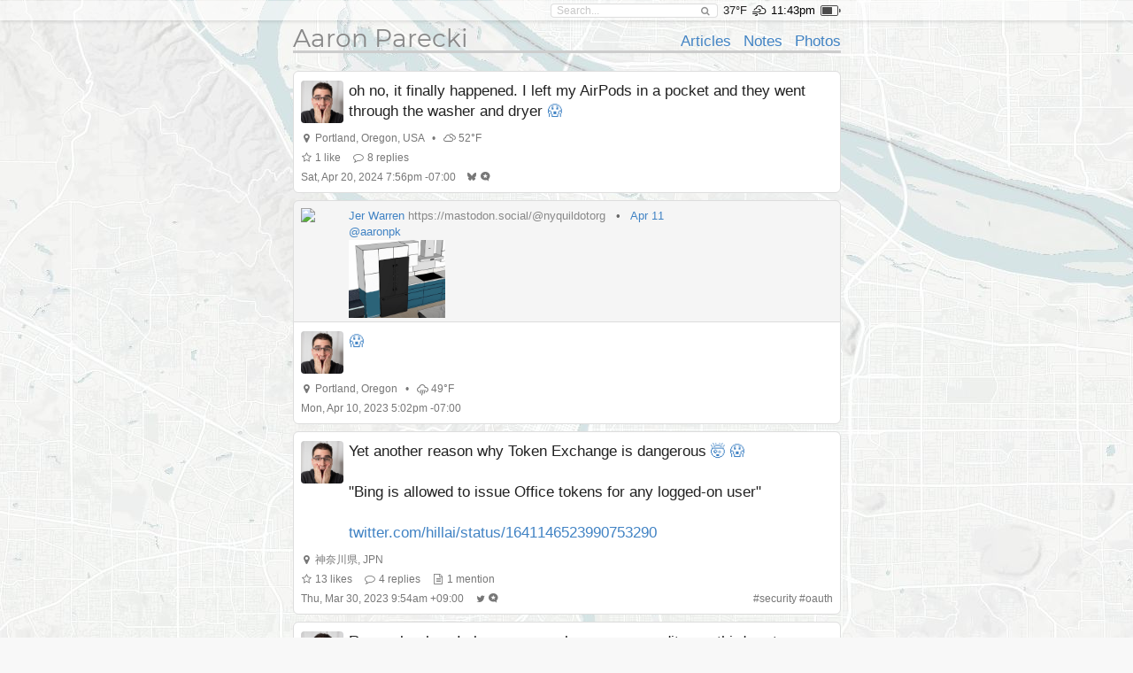

--- FILE ---
content_type: text/html; charset=UTF-8
request_url: https://aaronparecki.com/emoji/%F0%9F%98%B1
body_size: 51301
content:
<!doctype html>
<html>
  <head>
    <meta charset="utf-8">
    <meta name="viewport" content="width=device-width, initial-scale=1">
    <title>Aaron Parecki</title>
        
    <link rel="webmention" href="https://webmention.io/aaronpk/webmention">

    <script src="/assets/jquery-1.12.0.min.js"></script>
    <script src="/semantic/2.2.6/semantic.min.js"></script>
    <script src="/assets/featherlight-1.5.0/featherlight.min.js"></script>

    <link rel="stylesheet" type="text/css" href="/assets/font.css">

    <link rel="stylesheet" type="text/css" href="/semantic/2.2.6/semantic.min.css">
    <link rel="stylesheet" href="/assets/icomoon/style.css">
    <link rel="stylesheet" href="/assets/weather-icons/css/weather-icons.css">
    <link rel="stylesheet" href="/assets/featherlight-1.5.0/featherlight.min.css">


    <!--
    <script src="/assets/screensaver.js"></script>
    <link rel="stylesheet" href="/assets/screensaver.css">
    -->

    <link rel="stylesheet" href="/assets/admin.2.css">
    <link rel="stylesheet" href="/assets/pulse.css">
    <link rel="stylesheet" href="/assets/styles.8.css">
    <link rel="stylesheet" href="/site/styles.2.css">
    <link rel="stylesheet" href="/assets/carbon.css">


    <link rel="stylesheet" href="/assets/story.css">

    
    <link rel="openid.delegate" href="https://aaronparecki.com/">
    <link rel="openid.server" href="https://indieauth.com/openid">


  </head>
  <body>

  	
    <div class="sticky-footer-content">
      <div class="top-bar ">
        <div class="ui container">
          <form action="/search" method="get" class="search item">
            <div class="ui icon input">
              <input type="text" name="q" placeholder="Search..." value="">
              <i class="search icon"></i>
            </div>
          </form>
                      <span class="item">37&deg;F</span>
            <span class="weather item">
              <i class="wi wi-owm-801" title="few clouds in Portland"></i>
            </span>
                                <span class="time item"></span>
                                <span class="battery item"></span>
                    <div id="logged-in-menu">
                      </div>
        </div>
      </div>
              <div class="ui container">
        <div class="site-header">
  <div class="align-bottom">

    <div class="left">
      <h1><a href="/">Aaron Parecki</a></h1>
    </div>

    <div class="right">
      <ul>
                  <li><a href="/articles">Articles</a></li>
                  <li><a href="/notes">Notes</a></li>
                  <li><a href="/photos">Photos</a></li>
              </ul>
    </div>

  </div>
</div>
        
<div class="post-list">
                    <ul>
      <li class="h-entry post-entry post-type-note    post   " id="post-id-105206">


      <div style="" class="content-area      ">
                <div class="pad">
        <div class="show-author-photo">
                              <div class="author u-author h-card">
            <a href="/" class="u-url"><img class="u-photo p-name" src="/images/emoji/aaronpk1241.jpg" width="48" alt="Aaron Parecki"></a>
          </div>
          
          <div class="post-text e-content content-type-plain" >oh no, it finally happened. I left my AirPods in a pocket and they went through the washer and dryer <a href="/emoji/😱" class="emoji">😱</a></div>
        </div>
      </div>
                <div class="metaline pad">
  <i class="marker icon"></i>
      <span class="p-location h-adr">
            <span class="p-locality">Portland</span>,
        <span class="p-region">Oregon</span>,
        <span class="p-country">USA</span>
    </span>
  <span class="weather">
    <span>&bull;</span>
          <i class="wi wi-owm-804" title="overcast clouds"></i>
              52&deg;F
      </span>
  </div>
        
      <div class="metaline responses-summary pad">
      <span><i class="star empty icon"></i> <span class="p-pk-num-likes">1</span> like</span>
            <span><i class="comment outline icon"></i> <span class="p-pk-num-replies">8</span> replies</span>
        </div>
    <div class="metaline pad">
      <a href="https://aaronparecki.com/2024/04/20/9/" class="u-url">
      <time class="dt-published" datetime="2024-04-20T19:56:30-07:00">
        Sat, Apr 20, 2024 7:56pm -07:00
      </time>
    </a>
        <span class="syndications">
              <a href="https://bsky.app/profile/aaronpk.com/post/3kqmdvyw4ic2k" class="u-syndication syndication"><i class="icon-bluesky icon"></i></a>
              <a href="https://micro.blog/aaronpk/35934133" class="u-syndication syndication"><i class="icon-microblog"></i></a>
          </span>
    </div>
  
  <div style="clear:both;"></div>
</div>
      </li>
  
    
  <li class="h-entry post-entry post-type-reply    post   " id="post-id-98046">


      <div class="context">
      <div>
              <div class="h-cite u-in-reply-to repost-content">
                      <span class="author p-author h-card">
              <img class="u-photo" src="https://pkcdn.xyz/files.mastodon.social/64fe58bde13f6233f282bbb9052a40d6636b47be00722dbfa5dfb8ba17ce5eea.jpg" width="48">
              <a class="p-name u-url" href="https://mastodon.social/@nyquildotorg">Jer Warren</a>
              <a class="author_url" href="https://mastodon.social/@nyquildotorg">https://mastodon.social/@nyquildotorg</a>
            </span>
                                              &nbsp;&nbsp;&bull;&nbsp;&nbsp;
                        <a href="https://mastodon.social/@nyquildotorg/110177241451840444" class="u-url">Apr 11</a>
                                <div class="post-text e-content "><p><span class="h-card"><a href="https://aaronparecki.com/aaronpk" class="u-url">@<span>aaronpk</span></a></span></p></div>
            <a href="https://mastodon.social/@nyquildotorg/110177241451840444" class="u-url"></a>
                                <div class="reply-context-photos">
                              <span><img src="/2023/04/10/11/cdeb869b506fae9329690965810c341c.png" width="100"></span>
                          </div>
                    <div style="clear:both;"></div>
        </div>
          </div>
    </div>
<div style="" class="content-area  has-context    ">
                <div class="pad">
        <div class="show-author-photo">
                              <div class="author u-author h-card">
            <a href="/" class="u-url"><img class="u-photo p-name" src="/images/emoji/aaronpk1241.jpg" width="48" alt="Aaron Parecki"></a>
          </div>
          
          <div class="post-text e-content content-type-plain" ><a href="/emoji/😱" class="emoji">😱</a></div>
        </div>
      </div>
                <div class="metaline pad">
  <i class="marker icon"></i>
      <span class="p-location h-adr">
            <span class="p-locality">Portland</span>,
        <span class="p-region">Oregon</span>
      </span>
  <span class="weather">
    <span>&bull;</span>
          <i class="wi wi-owm-501" title="moderate rain"></i>
              49&deg;F
      </span>
  </div>
        
          <div class="metaline pad">
      <a href="https://aaronparecki.com/2023/04/10/11/" class="u-url">
      <time class="dt-published" datetime="2023-04-10T17:02:39-07:00">
        Mon, Apr 10, 2023 5:02pm -07:00
      </time>
    </a>
      </div>
  
  <div style="clear:both;"></div>
</div>
      </li>
  
    
  <li class="h-entry post-entry post-type-note    post   " id="post-id-97677">


      <div style="" class="content-area      ">
                <div class="pad">
        <div class="show-author-photo">
                              <div class="author u-author h-card">
            <a href="/" class="u-url"><img class="u-photo p-name" src="/images/emoji/aaronpk1241.jpg" width="48" alt="Aaron Parecki"></a>
          </div>
          
          <div class="post-text e-content content-type-plain" >Yet another reason why Token Exchange is dangerous <a href="/emoji/🤯" class="emoji">🤯</a><a href="/emoji/😱" class="emoji">😱</a>  <br> <br>&quot;Bing is allowed to issue Office tokens for any logged-on user&quot; <br> <br><a href="https://twitter.com/hillai/status/1641146523990753290"><span class="protocol">https://</span>twitter.com/hillai/status/1641146523990753290</a></div>
        </div>
      </div>
                <div class="metaline pad">
  <i class="marker icon"></i>
      <span class="p-location h-adr">
              <span class="p-region">神奈川県</span>,
        <span class="p-country">JPN</span>
    </span>
  </div>
        
      <div class="metaline responses-summary pad">
      <span><i class="star empty icon"></i> <span class="p-pk-num-likes">13</span> likes</span>
            <span><i class="comment outline icon"></i> <span class="p-pk-num-replies">4</span> replies</span>
        <span><i class="file text outline icon"></i> <span class="p-pk-num-mentions">1</span> mention</span>
      </div>
    <div class="metaline pad">
      <a href="https://aaronparecki.com/2023/03/30/13/token" class="u-url">
      <time class="dt-published" datetime="2023-03-30T09:54:15+09:00">
        Thu, Mar 30, 2023 9:54am +09:00
      </time>
    </a>
        <span class="syndications">
              <a href="https://twitter.com/aaronpk/status/1641242414731124736" class="u-syndication syndication"><i class="twitter icon"></i></a>
              <a href="https://micro.blog/aaronpk/18036185" class="u-syndication syndication"><i class="icon-microblog"></i></a>
          </span>
        <span class="right">
                        #<a href="/tag/security" class="p-category">security</a>
                  #<a href="/tag/oauth" class="p-category">oauth</a>
                      
                </span>
  </div>
  
  <div style="clear:both;"></div>
</div>
      </li>
  
    
  <li class="h-entry post-entry post-type-note    post   " id="post-id-63082">


      <div style="" class="content-area      ">
                <div class="pad">
        <div class="show-author-photo">
                              <div class="author u-author h-card">
            <a href="/" class="u-url"><img class="u-photo p-name" src="/images/emoji/aaronpk1241.jpg" width="48" alt="Aaron Parecki"></a>
          </div>
          
          <div class="post-text e-content content-type-plain" >Remember how I always say make sure you audit your third-party JavaScript you embed in your apps, especially in your login pages? Classic example right here, someone inserted malware into the <a href="https://twitter.com/Twilio">@Twilio</a> SDK because it was in a publicly writable S3 bucket. <a href="/emoji/😱" class="emoji">😱</a> <a href="https://www.twilio.com/blog/incident-report-taskrouter-js-sdk-july-2020"><span class="protocol">https://</span>www.twilio.com/blog/incident-report-taskrouter-js-sdk-july-2020</a></div>
        </div>
      </div>
                <div class="metaline pad">
  <i class="marker icon"></i>
      <span class="p-location h-adr">
            <span class="p-locality">Portland</span>,
        <span class="p-region">Oregon</span>
      </span>
  <span class="weather">
    <span>&bull;</span>
          <i class="wi wi-day-sunny" title="Clear"></i>
              64&deg;F
      </span>
  </div>
        
      <div class="metaline responses-summary pad">
      <span><i class="star empty icon"></i> <span class="p-pk-num-likes">4</span> likes</span>
        <span><i class="retweet icon"></i> <span class="p-pk-num-reposts">6</span> reposts</span>
            </div>
    <div class="metaline pad">
      <a href="https://aaronparecki.com/2020/07/28/4/twilio" class="u-url">
      <time class="dt-published" datetime="2020-07-28T07:33:04-07:00">
        Tue, Jul 28, 2020 7:33am -07:00
      </time>
    </a>
        <span class="syndications">
              <a href="https://twitter.com/aaronpk/status/1288120300295446528" class="u-syndication syndication"><i class="twitter icon"></i></a>
              <a href="https://micro.blog/aaronpk/10010693" class="u-syndication syndication"><i class="icon-microblog"></i></a>
          </span>
        <span class="right">
                        #<a href="/tag/security" class="p-category">security</a>
                      
                </span>
  </div>
  
  <div style="clear:both;"></div>
</div>
      </li>
  
    
  <li class="h-entry post-entry post-type-reply    post   " id="post-id-57936">


      <div class="context">
      <div>
              <div class="h-cite u-in-reply-to repost-content">
                      <span class="author p-author h-card">
              <img class="u-photo" src="https://pkcdn.xyz/pbs.twimg.com/85f8fc5cd5572f7e9b2a897223b33f1c31b439a1dec8a9759bd2e58c85297b5b.png" width="48">
              <a class="p-name u-url" href="https://twitter.com/photojoseph">📷 PhotoJoseph 🎥</a>
              <a class="author_url" href="https://twitter.com/photojoseph">https://twitter.com/photojoseph</a>
            </span>
                                              &nbsp;&nbsp;&bull;&nbsp;&nbsp;
                        <a href="https://twitter.com/photojoseph/status/1220467784955547648?s=12" class="u-url">Jan 23</a>
                                <div class="post-text e-content ">Well spotted, and yes. This changes a lot of things for me, actually. I may very well rip out the entire live broadcast studio.</div>
            <a href="https://twitter.com/photojoseph/status/1220467784955547648?s=12" class="u-url"></a>
                              <div style="clear:both;"></div>
        </div>
          </div>
    </div>
<div style="" class="content-area  has-context    ">
                <div class="pad">
        <div class="show-author-photo">
                              <div class="author u-author h-card">
            <a href="/" class="u-url"><img class="u-photo p-name" src="/images/emoji/aaronpk1241.jpg" width="48" alt="Aaron Parecki"></a>
          </div>
          
          <div class="post-text e-content content-type-plain" ><a href="/emoji/😱" class="emoji">😱</a> wow that's a change! Definitely looking forward to a behind the scenes of the new workflow if so!</div>
        </div>
      </div>
                <div class="metaline pad">
  <i class="marker icon"></i>
      <span class="p-location h-adr">
            <span class="p-locality">Portland</span>,
        <span class="p-region">Oregon</span>
      </span>
  <span class="weather">
    <span>&bull;</span>
          <i class="wi wi-rain" title="Light Rain"></i>
              54&deg;F
      </span>
  </div>
        
      <div class="metaline responses-summary pad">
      <span><i class="star empty icon"></i> <span class="p-pk-num-likes">1</span> like</span>
            <span><i class="comment outline icon"></i> <span class="p-pk-num-replies">10</span> replies</span>
        </div>
    <div class="metaline pad">
      <a href="https://aaronparecki.com/2020/01/23/21/" class="u-url">
      <time class="dt-published" datetime="2020-01-23T14:09:46-08:00">
        Thu, Jan 23, 2020 2:09pm -08:00
      </time>
    </a>
        <span class="syndications">
              <a href="https://twitter.com/aaronpk/status/1220468706880512007" class="u-syndication syndication"><i class="twitter icon"></i></a>
          </span>
    </div>
  
  <div style="clear:both;"></div>
</div>
      </li>
  
    
  <li class="h-entry post-entry post-type-note    post   " id="post-id-54640">


      <div style="" class="content-area      ">
                <div class="pad">
        <div class="show-author-photo">
                              <div class="author u-author h-card">
            <a href="/" class="u-url"><img class="u-photo p-name" src="/images/emoji/aaronpk1241.jpg" width="48" alt="Aaron Parecki"></a>
          </div>
          
          <div class="post-text e-content content-type-plain" ><a href="/emoji/😱" class="emoji">😱</a> Came home from a trip to a failed hard drive on one of my home servers. Time to put my backup system to the test! <br> <br><a href="/emoji/💾" class="emoji">💾</a> New drive is on its way, warranty return for the old drive is started. <br> <br><a href="/emoji/☁️" class="emoji">☁️</a> Once the new drive arrives, I'll attempt to restore it from my local backup. With any luck, that'll work. Otherwise I'll have to get a drive mailed to me from Backblaze. <br> <br><a href="/emoji/🚀" class="emoji">🚀</a> Here we go!</div>
        </div>
      </div>
                <div class="metaline pad">
  <i class="marker icon"></i>
      <span class="p-location h-adr">
            <span class="p-locality">Portland</span>,
        <span class="p-region">Oregon</span>
      </span>
  <span class="weather">
    <span>&bull;</span>
          <i class="wi wi-cloudy" title="Overcast"></i>
              49&deg;F
      </span>
  </div>
        
      <div class="metaline responses-summary pad">
            <span><i class="comment outline icon"></i> <span class="p-pk-num-replies">5</span> replies</span>
        </div>
    <div class="metaline pad">
      <a href="https://aaronparecki.com/2019/10/04/5/backup" class="u-url">
      <time class="dt-published" datetime="2019-10-04T07:22:31-07:00">
        Fri, Oct 4, 2019 7:22am -07:00
      </time>
    </a>
          <span class="right">
                        #<a href="/tag/harddrive" class="p-category">harddrive</a>
                  #<a href="/tag/backup" class="p-category">backup</a>
                      
                </span>
  </div>
  
  <div style="clear:both;"></div>
</div>
      </li>
  
    
  <li class="h-entry post-entry post-type-note    post   " id="post-id-48884">


      <div style="" class="content-area      ">
                <div class="pad">
        <div class="show-author-photo">
                              <div class="author u-author h-card">
            <a href="/" class="u-url"><img class="u-photo p-name" src="/images/emoji/aaronpk1241.jpg" width="48" alt="Aaron Parecki"></a>
          </div>
          
          <div class="post-text e-content content-type-plain" >oh no I typed an extra zero getting Czech koruna out at the ATM and now I have to spend $400 USD in three days because this currency is useless anywhere else <a href="/emoji/😱" class="emoji">😱</a></div>
        </div>
      </div>
                <div class="metaline pad">
  <i class="marker icon"></i>
      <span class="p-location h-adr">
            <span class="p-locality">Praha</span>,
        <span class="p-region">Hlavn&iacute; město Praha</span>,
        <span class="p-country">CZE</span>
    </span>
  <span class="weather">
    <span>&bull;</span>
          <i class="wi wi-cloudy" title="Overcast"></i>
              49&deg;F
      </span>
  </div>
        
      <div class="metaline responses-summary pad">
      <span><i class="star empty icon"></i> <span class="p-pk-num-likes">22</span> likes</span>
            <span><i class="comment outline icon"></i> <span class="p-pk-num-replies">13</span> replies</span>
        <span><i class="file text outline icon"></i> <span class="p-pk-num-mentions">2</span> mentions</span>
      </div>
    <div class="metaline pad">
      <a href="https://aaronparecki.com/2019/03/27/17/atm" class="u-url">
      <time class="dt-published" datetime="2019-03-27T18:26:26+01:00">
        Wed, Mar 27, 2019 6:26pm +01:00
      </time>
    </a>
        <span class="syndications">
              <a href="https://twitter.com/aaronpk/status/1110956268498239488" class="u-syndication syndication"><i class="twitter icon"></i></a>
          </span>
        <span class="right">
                        #<a href="/tag/travel" class="p-category">travel</a>
                      
                </span>
  </div>
  
  <div style="clear:both;"></div>
</div>
      </li>
  
    
  <li class="h-entry post-entry post-type-note    post   " id="post-id-48336">


      <div style="" class="content-area      ">
                <div class="pad">
        <div class="show-author-photo">
                              <div class="author u-author h-card">
            <a href="/" class="u-url"><img class="u-photo p-name" src="/images/emoji/aaronpk1241.jpg" width="48" alt="Aaron Parecki"></a>
          </div>
          
          <div class="post-text e-content content-type-plain" >Windows 95 implemented in JavaScript: <a href="https://github.com/felixrieseberg/windows95"><span class="protocol">https://</span>github.com/felixrieseberg/windows95</a> <a href="/emoji/😱" class="emoji">😱</a><a href="/emoji/🤯" class="emoji">🤯</a> <br> <br>I think the scariest thing about this project is how not old Windows 95 feels.  <br> <br>Like I can still smell the shrink wrap on my Windows 95 floppies.</div>
        </div>
      </div>
                <div class="metaline pad">
  <i class="marker icon"></i>
      <span class="p-location h-adr">
            <span class="p-locality">Portland</span>,
        <span class="p-region">Oregon</span>,
        <span class="p-country">USA</span>
    </span>
  <span class="weather">
    <span>&bull;</span>
          <i class="wi wi-night-alt-partly-cloudy" title="Partly Cloudy"></i>
              37&deg;F
      </span>
  </div>
        
      <div class="metaline responses-summary pad">
      <span><i class="star empty icon"></i> <span class="p-pk-num-likes">20</span> likes</span>
        <span><i class="retweet icon"></i> <span class="p-pk-num-reposts">7</span> reposts</span>
          <span><i class="comment outline icon"></i> <span class="p-pk-num-replies">1</span> reply</span>
        </div>
    <div class="metaline pad">
      <a href="https://aaronparecki.com/2019/03/10/18/" class="u-url">
      <time class="dt-published" datetime="2019-03-10T23:58:56-07:00">
        Sun, Mar 10, 2019 11:58pm -07:00
      </time>
    </a>
        <span class="syndications">
              <a href="https://twitter.com/aaronpk/status/1105000148038373376" class="u-syndication syndication"><i class="twitter icon"></i></a>
          </span>
    </div>
  
  <div style="clear:both;"></div>
</div>
      </li>
  
    
  <li class="h-entry post-entry post-type-note    post   " id="post-id-44643">


      <div style="" class="content-area      ">
                <div class="pad">
        <div class="show-author-photo">
                              <div class="author u-author h-card">
            <a href="/" class="u-url"><img class="u-photo p-name" src="/images/emoji/aaronpk1241.jpg" width="48" alt="Aaron Parecki"></a>
          </div>
          
          <div class="post-text e-content content-type-plain" >Somehow we didn't manage to encounter Käsespätzle at any of the places we ate at this trip! Doubt we'll find any in Berlin either! <a href="/emoji/😱" class="emoji">😱</a></div>
        </div>
      </div>
                <div class="metaline pad">
  <i class="marker icon"></i>
      <span class="p-location h-adr">
            <span class="p-locality">N&uuml;rnberg</span>,
        <span class="p-region">Bayern</span>,
        <span class="p-country">DEU</span>
    </span>
  <span class="weather">
    <span>&bull;</span>
          <i class="wi wi-night-clear" title="Clear"></i>
              71&deg;F
      </span>
  </div>
        
      <div class="metaline responses-summary pad">
      <span><i class="star empty icon"></i> <span class="p-pk-num-likes">1</span> like</span>
            <span><i class="comment outline icon"></i> <span class="p-pk-num-replies">1</span> reply</span>
        </div>
    <div class="metaline pad">
      <a href="https://aaronparecki.com/2018/10/22/6/" class="u-url">
      <time class="dt-published" datetime="2018-10-22T01:17:34+02:00">
        Mon, Oct 22, 2018 1:17am +02:00
      </time>
    </a>
      </div>
  
  <div style="clear:both;"></div>
</div>
      </li>
  
    
  <li class="h-entry post-entry post-type-checkin    post   " id="post-id-41031">


      <div style="" class="content-area      ">
  <div class="">
  
  <div class="checkin-venue" style="margin-top: -8px;">
    <div class="left">
                          <div class="image u-author h-card">
        <a href="/" class="u-url"><img src="/images/emoji/aaronpk1241.jpg" width="48" style="border-radius: 4px;" class="u-photo p-name" alt="Aaron Parecki"></a>
      </div>
    </div>
    <div class="right u-checkin h-card">
      <div class="venue-name">
        at <a href="https://foursquare.com/v/59fb2cd4112c6c318a3b9809" class="u-url p-name">Coava Coffee Roasters</a>
              </div>
      <div>
        <span class="p-location">Portland, Oregon</span>
        &bull;
        <span>Thu, June 28, 2018 9:17am</span>
      </div>

      <div style="display:none;">
        <span class="p-latitude">45.516537</span>
        <span class="p-longitude">-122.685949</span>
      </div>

    </div>
  </div>

</div>
              <div class="pad">
        <div class="">
          
          <div class="post-text e-content content-type-plain" >Time to catch up on three days of emails <a href="/emoji/😱" class="emoji">😱</a></div>
        </div>
      </div>
                <div class="metaline pad">
  <i class="marker icon"></i>
      <span class="p-location h-adr">
            <span class="p-locality">Portland</span>,
        <span class="p-region">OR</span>,
        <span class="p-country">United States</span>
    </span>
  <span class="weather">
    <span>&bull;</span>
          <i class="wi wi-cloudy" title="Overcast"></i>
              61&deg;F
      </span>
  </div>
        
      <div class="metaline responses-summary pad">
                  <span><i class="swarm-coin-icon"></i> <span class="p-pk-num-coins">15</span> Coins</span>
  </div>
    <div class="metaline pad">
      <a href="https://aaronparecki.com/2018/06/28/6/" class="u-url">
      <time class="dt-published" datetime="2018-06-28T09:17:59-07:00">
        Thu, Jun 28, 2018 9:17am -07:00
      </time>
    </a>
        <span class="syndications">
              <a href="https://www.swarmapp.com/user/59164/checkin/5b350a378b98fd002ca527bd" class="u-syndication syndication"><i class="icon-swarm"></i></a>
          </span>
    </div>
  
  <div style="clear:both;"></div>
</div>
      </li>
  
    
  <li class="h-entry post-entry post-type-photo    post   " id="post-id-39302">


      <div style="" class="content-area      ">
                <div class="pad">
        <div class="show-author-photo">
                              <div class="author u-author h-card">
            <a href="/" class="u-url"><img class="u-photo p-name" src="/images/emoji/aaronpk1241.jpg" width="48" alt="Aaron Parecki"></a>
          </div>
          
          <div class="post-text e-content content-type-plain" ><a href="https://aaronparecki.com/tag/tbt">#tbt</a> to when Facebook used to ask for your email password so that it could download your contact list lol omg <a href="/emoji/😱" class="emoji">😱</a><a href="/emoji/😂" class="emoji">😂</a></div>
        </div>
      </div>
        <a href="https://aaronparecki.com/2018/04/19/11/facebook"><img src="/img/620x0,q30/2018/04/19/11/photo.jpg" class="u-photo post-img photo"></a>
  
        <div class="metaline pad">
  <i class="marker icon"></i>
      <span class="p-location h-adr">
            <span class="p-locality">Portland</span>,
        <span class="p-region">Oregon</span>
      </span>
  <span class="weather">
    <span>&bull;</span>
          <i class="wi wi-day-sunny" title="Clear"></i>
              65&deg;F
      </span>
  </div>
        
      <div class="metaline responses-summary pad">
      <span><i class="star empty icon"></i> <span class="p-pk-num-likes">5</span> likes</span>
        <span><i class="retweet icon"></i> <span class="p-pk-num-reposts">3</span> reposts</span>
          <span><i class="comment outline icon"></i> <span class="p-pk-num-replies">1</span> reply</span>
        <span><i class="file text outline icon"></i> <span class="p-pk-num-mentions">2</span> mentions</span>
      </div>
    <div class="metaline pad">
      <a href="https://aaronparecki.com/2018/04/19/11/facebook" class="u-url">
      <time class="dt-published" datetime="2018-04-19T14:40:14-07:00">
        Thu, Apr 19, 2018 2:40pm -07:00
      </time>
    </a>
        <span class="syndications">
              <a href="https://twitter.com/aaronpk/status/987083489337008128" class="u-syndication syndication"><i class="twitter icon"></i></a>
          </span>
        <span class="right">
                        #<a href="/tag/oauth" class="p-category">oauth</a>
                  #<a href="/tag/security" class="p-category">security</a>
                  #<a href="/tag/facebook" class="p-category">facebook</a>
                  #<a href="/tag/tbt" class="p-category">tbt</a>
                      
                </span>
  </div>
  
  <div style="clear:both;"></div>
</div>
      </li>
  
    
  <li class="h-entry post-entry post-type-reply    post   " id="post-id-38265">


      <div class="context">
      <div>
              <div class="h-cite u-in-reply-to repost-content">
                      <span class="author p-author h-card">
              <img class="u-photo" src="https://pkcdn.xyz/avatars1.githubusercontent.com/b8ce6bb74dd35aac3f72896cde6e18aef7e0aa8decab835560fc1afc571e2669.jpg" width="48">
              <a class="p-name u-url" href="https://github.com/martymcguire">martymcguire</a>
              <a class="author_url" href="https://github.com/martymcguire">https://github.com/martymcguire</a>
            </span>
                                              &nbsp;&nbsp;&bull;&nbsp;&nbsp;
                        <a href="https://github.com/aaronpk/webmention.io/issues/103" class="u-url">Mar 13</a>
                                <div class="post-text">
              <h3><a href="https://github.com/aaronpk/webmention.io/issues/103" class="u-url p-name">#103 Handle bridgy responses with u-photo</a></h3>
            </div>
                              <div style="clear:both;"></div>
        </div>
          </div>
    </div>
<div style="" class="content-area  has-context    ">
                <div class="pad">
        <div class="show-author-photo">
                              <div class="author u-author h-card">
            <a href="/" class="u-url"><img class="u-photo p-name" src="/images/emoji/aaronpk1241.jpg" width="48" alt="Aaron Parecki"></a>
          </div>
          
          <div class="post-text e-content content-type-plain" ><a href="/emoji/😱" class="emoji">😱</a>I forgot that webmention.io doesn't store the raw XRay result and apparently it has never stored the photo property for webmentions??</div>
        </div>
      </div>
                <div class="metaline pad">
  <i class="marker icon"></i>
      <span class="p-location h-adr">
            <span class="p-locality">Portland</span>,
        <span class="p-region">Oregon</span>
      </span>
  <span class="weather">
    <span>&bull;</span>
          <i class="wi wi-rain" title="Rain"></i>
              49&deg;F
      </span>
  </div>
        
          <div class="metaline pad">
      <a href="https://aaronparecki.com/2018/03/13/12/" class="u-url">
      <time class="dt-published" datetime="2018-03-13T13:10:04-07:00">
        Tue, Mar 13, 2018 1:10pm -07:00
      </time>
    </a>
        <span class="syndications">
              <a href="https://github.com/aaronpk/webmention.io/issues/103#issuecomment-372801717" class="u-syndication syndication"><i class="github icon"></i></a>
          </span>
    </div>
  
  <div style="clear:both;"></div>
</div>
      </li>
  
    
  <li class="h-entry post-entry post-type-note    post   " id="post-id-36897">


      <div style="" class="content-area      ">
                <div class="pad">
        <div class="show-author-photo">
                              <div class="author u-author h-card">
            <a href="/" class="u-url"><img class="u-photo p-name" src="/images/emoji/aaronpk1241.jpg" width="48" alt="Aaron Parecki"></a>
          </div>
          
          <div class="post-text e-content content-type-plain" >omg. I remember when these were going around physical mail, like &quot;mail $5 in an envelope,&quot; I can't believe it's &quot;send $150 on Venmo&quot; now <a href="/emoji/😱" class="emoji">😱</a><a href="/emoji/💸" class="emoji">💸</a>◬ <a href="https://medium.com/@juliaonken/the-gen-z-pyramid-scheme-sweeping-instagram-e6d53e0e2b46"><span class="protocol">https://</span>medium.com/@juliaonken/the-gen-z-pyramid-scheme-sweeping-instagram-e6d53e0e2b46</a></div>
        </div>
      </div>
                <div class="metaline pad">
  <i class="marker icon"></i>
      <span class="p-location h-adr">
            <span class="p-locality">Baltimore</span>,
        <span class="p-region">Maryland</span>,
        <span class="p-country">USA</span>
    </span>
  <span class="weather">
    <span>&bull;</span>
          <i class="wi wi-day-cloudy" title="Partly Cloudy"></i>
              49&deg;F
      </span>
  </div>
        
      <div class="metaline responses-summary pad">
      <span><i class="star empty icon"></i> <span class="p-pk-num-likes">3</span> likes</span>
            <span><i class="comment outline icon"></i> <span class="p-pk-num-replies">1</span> reply</span>
        </div>
    <div class="metaline pad">
      <a href="https://aaronparecki.com/2018/01/19/13/venmo-pyramid-scheme" class="u-url">
      <time class="dt-published" datetime="2018-01-19T11:40:11-05:00">
        Fri, Jan 19, 2018 11:40am -05:00
      </time>
    </a>
        <span class="syndications">
              <a href="https://twitter.com/aaronpk/status/954393069385740288" class="u-syndication syndication"><i class="twitter icon"></i></a>
          </span>
        <span class="right">
                        #<a href="/tag/pyramid" class="p-category">pyramid</a>
                  #<a href="/tag/money" class="p-category">money</a>
                  #<a href="/tag/venmo" class="p-category">venmo</a>
                      
                </span>
  </div>
  
  <div style="clear:both;"></div>
</div>
      </li>
  
    
  <li class="h-entry post-entry post-type-reply    post   " id="post-id-31052">


      <div class="context">
      <div>
              <div class="h-cite u-in-reply-to repost-content">
                      <span class="author p-author h-card">
              <img class="u-photo" src="https://s3-us-west-2.amazonaws.com/aaronparecki.com/pbs.twimg.com/24b519bef58536a7d93f412c3e677345b46a9c8727e59355e74d29383f50d322.jpg" width="48">
              <a class="p-name u-url" href="http://browniefed.com">Jason Brown</a>
              <a class="author_url" href="http://browniefed.com">http://browniefed.com</a>
            </span>
                                              &nbsp;&nbsp;&bull;&nbsp;&nbsp;
                        <a href="https://twitter.com/browniefed/status/857053524017815552" class="u-url">Apr 25</a>
                                <div class="post-text e-content ">Go to history and just restore the last session</div>
            <a href="https://twitter.com/browniefed/status/857053524017815552" class="u-url"></a>
                              <div style="clear:both;"></div>
        </div>
          </div>
    </div>
<div style="" class="content-area  has-context    ">
                <div class="pad">
        <div class="show-author-photo">
                              <div class="author u-author h-card">
            <a href="/" class="u-url"><img class="u-photo p-name" src="/images/emoji/aaronpk1241.jpg" width="48" alt="Aaron Parecki"></a>
          </div>
          
          <div class="post-text e-content content-type-plain" ><a href="https://twitter.com/browniefed">@browniefed</a> its gone <a href="/emoji/😱" class="emoji">😱</a></div>
        </div>
      </div>
        <a href="https://aaronparecki.com/2017/04/25/24/"><img src="/img/620x0,q30/2017/04/25/24/photo.png" class="u-photo post-img photo"></a>
  
        <div class="metaline pad">
  <i class="marker icon"></i>
      <span class="p-location h-adr">
            <span class="p-locality">Portland</span>,
        <span class="p-region">Oregon</span>,
        <span class="p-country">USA</span>
    </span>
  </div>
        
      <div class="metaline responses-summary pad">
            <span><i class="comment outline icon"></i> <span class="p-pk-num-replies">1</span> reply</span>
        </div>
    <div class="metaline pad">
      <a href="https://aaronparecki.com/2017/04/25/24/" class="u-url">
      <time class="dt-published" datetime="2017-04-25T19:08:58-07:00">
        Tue, Apr 25, 2017 7:08pm -07:00
      </time>
    </a>
        <span class="syndications">
              <a href="https://twitter.com/aaronpk/status/857053882110795778" class="u-syndication syndication"><i class="twitter icon"></i></a>
          </span>
    </div>
  
  <div style="clear:both;"></div>
</div>
      </li>
  
    
  <li class="h-entry post-entry post-type-note    post   " id="post-id-31051">


      <div style="" class="content-area      ">
                <div class="pad">
        <div class="show-author-photo">
                              <div class="author u-author h-card">
            <a href="/" class="u-url"><img class="u-photo p-name" src="/images/emoji/aaronpk1241.jpg" width="48" alt="Aaron Parecki"></a>
          </div>
          
          <div class="post-text e-content content-type-plain" ><a href="/emoji/😱" class="emoji">😱</a><a href="/emoji/😱" class="emoji">😱</a> my computer crashed and Chrome didn't restore all my tabs and now I'm having a minor panic attack how will I remember what i was doing</div>
        </div>
      </div>
                <div class="metaline pad">
  <i class="marker icon"></i>
      <span class="p-location h-adr">
            <span class="p-locality">Portland</span>,
        <span class="p-region">Oregon</span>,
        <span class="p-country">USA</span>
    </span>
  </div>
        
      <div class="metaline responses-summary pad">
      <span><i class="star empty icon"></i> <span class="p-pk-num-likes">6</span> likes</span>
            <span><i class="comment outline icon"></i> <span class="p-pk-num-replies">3</span> replies</span>
        </div>
    <div class="metaline pad">
      <a href="https://aaronparecki.com/2017/04/25/23/" class="u-url">
      <time class="dt-published" datetime="2017-04-25T19:06:03-07:00">
        Tue, Apr 25, 2017 7:06pm -07:00
      </time>
    </a>
        <span class="syndications">
              <a href="https://twitter.com/aaronpk/status/857053135860187136" class="u-syndication syndication"><i class="twitter icon"></i></a>
          </span>
    </div>
  
  <div style="clear:both;"></div>
</div>
      </li>
  
    
  <li class="h-entry post-entry post-type-checkin    post   " id="post-id-77156">


      <div style="" class="content-area      ">
  <div class="">
  
  <div class="checkin-venue" style="margin-top: -8px;">
    <div class="left">
            <div class="image u-author h-card">
        <a href="/" class="u-url"><img src="/images/emoji/aaronpk1241.jpg" width="48" style="border-radius: 4px;" class="u-photo p-name" alt="Aaron Parecki"></a>
      </div>
    </div>
    <div class="right u-checkin h-card">
      <div class="venue-name">
        at <a href="https://foursquare.com/v/418ac280f964a520f31d1fe3" class="u-url p-name">Laurelhurst Theater &amp; Pub</a>
              </div>
      <div>
        <span class="p-location">Portland, Oregon</span>
        &bull;
        <span>Sat, December 13, 2014 9:04pm</span>
      </div>

      <div style="display:none;">
        <span class="p-latitude">45.523037</span>
        <span class="p-longitude">-122.637493</span>
      </div>

    </div>
  </div>

</div>
              <div class="pad">
        <div class="">
          
          <div class="post-text e-content content-type-plain" ><a href="/emoji/😱" class="emoji">😱</a> home alone</div>
        </div>
      </div>
                <div class="metaline pad">
  <i class="marker icon"></i>
      <span class="p-location h-adr">
            <span class="p-locality">Portland</span>,
        <span class="p-region">OR</span>,
        <span class="p-country">United States</span>
    </span>
  </div>
        
          <div class="metaline pad">
      <a href="https://aaronparecki.com/2014/12/13/22/" class="u-url">
      <time class="dt-published" datetime="2014-12-13T21:04:09-08:00">
        Sat, Dec 13, 2014 9:04pm -08:00
      </time>
    </a>
        <span class="syndications">
              <a href="https://www.swarmapp.com/user/59164/checkin/548d1a49498ee2ca8502a23d" class="u-syndication syndication"><i class="icon-swarm"></i></a>
          </span>
    </div>
  
  <div style="clear:both;"></div>
</div>
      </li>
  
    
    </ul>
        <div class="load-more">
      <a href="/emoji/😱?before=20141213T210409-0800" class="infinite " rel="prev">older</a>
    </div>
  </div>

        </div>
          </div>

    <footer class="sticky-footer">
              <div class="subfooter">
          <div class="ui container h-card">
  <div class="about">
    <div class="image"><a href="/" class="u-url u-uid"><img src="/images/profile.jpg" class="u-photo"></a></div>
    <div class="bio">
      <div class="p-note">
        <p>Hi, I'm <span class="p-name">Aaron<span style="display:none;"> Parecki</span></span>, Director of Identity Standards at Okta, and co-founder of
<a href="https://indieweb.org/">IndieWebCamp</a>.
I maintain <a href="https://oauth.net/">oauth.net</a>, <a href="/oauth/">write and consult about OAuth</a>, and
participate in the OAuth Working Group at the IETF. I also help people learn about <a href="https://aaronpk.tv">video production and livestreaming</a>. (<a href="/bio/">detailed bio</a>)</p>

<p>I've been <a href="/gps/">tracking my location</a> since 2008 and I wrote <a href="https://100.aaronparecki.com/">100 songs in 100 days</a>.
I've <a href="/presentations">spoken</a> at conferences around the world about
<a href="/presentations?tag=indieweb">owning your data</a>,
<a href="/oauth/">OAuth</a>,
<a href="/presentations?tag=quantifiedself">quantified self</a>,
and explained <a href="https://www.youtube.com/watch?v=FGVJ0eXTRpw">why R is a vowel</a>. <a href="/about">Read more</a>.</p> <time class="dt-bday" datetime="--12-28"></time>

<data class="p-street-address" value="PO Box 12433"></data>
<data class="p-locality" value="Portland"></data>
<data class="p-region" value="Oregon"></data>
<data class="p-country-name" value="USA"></data>
<data class="p-postal-code" value="97212"></data>      </div>
    </div>
    <div class="right">
      <div class="orgs">
        <ul>
            <li class="p-org h-card">
              <img src="/images/okta.png" alt="" class="u-photo">
              <span class="p-role">Director of Identity Standards</span> at <a href="https://www.okta.com/" class="u-url">
                <span class="p-name">Okta</span>
              </a> 
            </li>
            <li class="p-org h-card">
              <img src="/images/indiewebcamp.png" alt="" class="u-photo">
              <a href="https://indieweb.org/" class="u-url">
                <span class="p-name">IndieWebCamp</span>
              </a> 
              <a class="p-role" href="https://indieweb.org/founders">Founder</a>
            </li>
            <li class="p-org h-card">
              <img src="/images/ietf.ico" alt="" class="u-photo">
              <a href="https://oauth.net" class="u-url">
                <span class="p-name">OAuth WG</span>
              </a> 
              <a class="p-role" href="/oauth/">Editor</a>
            </li>
            <li class="p-org h-card">
              <img src="/images/openid.png" alt="" class="u-photo">
              <a href="https://openid.net" class="u-url">
                <span class="p-name">OpenID</span>
              </a> 
              <a class="p-role" href="/oauth/">Board Member</a>
            </li>

<!--
            <li class="p-org h-card">
              <img src="/images/w3c.png" alt="" class="u-photo">
              <a href="https://www.w3.org/" class="u-url">
                <span class="p-name">W3C</span>
              </a> 
              <a class="p-role" href="/w3c/">Editor</a>
            </li>
-->
            <li><br></li>
            <!--
            <li><img src="/images/spotify.ico" alt=""> <a href="/sunshine-indie-pop/">Sunshine Indie Pop</a></li>
            <li>
              <img src="/images/microphone.png" alt="">
              <a class="p-callsign u-url" href="https://w7apk.com">W7APK</a>
            </li>
            -->
            <li>🎥 <a href="https://youtube.com/aaronpk">YouTube Tutorials and Reviews</a></li>
            <li>🏠 <a href="https://www.youtube.com/@TheHouseFilesPDX">We're building a triplex!</li>
            <li>⭐️ <a href="https://aaronparecki.com/life-stack/">Life Stack</a></li>
            <li>⚙️ <a href="https://aaronparecki.com/home-automation/">Home Automation</a></li>
          </ul>

<link rel="pgpkey" href="/key.txt">
<link rel="me" href="sms:+15035678642">
<link rel="me" href="https://micro.blog/aaronpk">      </div>
      <div class="search">
        <form action="/search" method="get">
          <div class="ui fluid icon input">
            <input type="text" name="q" placeholder="Search..." value="">
            <i class="search icon"></i>
          </div>
        </form>
      </div>
    </div>
  </div>
  <div class="channels">
    <ul class="footer-links">
              <li><a href="/all">All</a></li>
              <li><a href="/articles">Articles</a></li>
              <li><a href="/bookmarks">Bookmarks</a></li>
              <li><a href="/notes">Notes</a></li>
              <li><a href="/photos">Photos</a></li>
              <li><a href="/replies">Replies</a></li>
              <li><a href="/reviews">Reviews</a></li>
              <li><a href="/trips">Trips</a></li>
              <li><a href="/videos">Videos</a></li>
            <li><a href="/contact">Contact</a></li>
    </ul>
  </div>
    <div class="elsewhere">
    <ul class="footer-links">
              <li><a href="https://github.com/aaronpk" rel=""><i class="github icon"></i></a></li>
              <li><a href="https://youtube.com/aaronpk" rel=""><i class="youtube play icon"></i></a></li>
              <li><a href="http://foursquare.com/aaronpk" rel=""><i class="foursquare icon"></i></a></li>
              <li><a href="http://www.linkedin.com/in/aaronparecki" rel=""><i class="linkedin icon"></i></a></li>
              <li><a href="https://instagram.com/aaronpk_tv" rel=""><i class="instagram icon"></i></a></li>
              <li><a href="http://flickr.com/aaronpk" rel=""><i class="flickr icon"></i></a></li>
              <li><a href="https://speakerdeck.com/aaronpk" rel=""><i class="icon-speakerdeck icon"></i></a></li>
              <li><a href="http://www.slideshare.net/aaronpk" rel=""><i class="slideshare icon"></i></a></li>
              <li><a href="http://www.last.fm/user/aaron_pk" rel=""><i class="lastfm icon"></i></a></li>
              <li><a href="https://kit.co/aaronpk" rel=""><i class="icon-kit-co icon"></i></a></li>
              <li><a href="https://www.duolingo.com/profile/aaronpk" rel=""><i class="icon-duolingo icon"></i></a></li>
              <li><a href="https://www.w3.org/users/59996" rel=""><i class="icon-w3c icon"></i></a></li>
              <li><a href="https://en.wikipedia.org/wiki/User:Aaronpk" rel=""><i class="linkify icon"></i></a></li>
              <li><a href="https://codeberg.org/aaronpk" rel=""><i class="linkify icon"></i></a></li>
              <li><a href="https://u.wechat.com/kKChiO-sSbgJQFf0UJrpHhE" rel=""><i class="wechat icon"></i></a></li>
              <li><a href="https://www.amazon.com/shop/aaronparecki" rel=""><i class="amazon icon"></i></a></li>
              <li><a href="https://www.amazon.com/gp/profile/amzn1.account.AHJ2OJ7NXSYM23FDDEDVZV2UR4MA" rel=""><i class="amazon icon"></i></a></li>
              <li><a href="https://aaronparecki.com/aaronpk" rel=""><i class="icon-mastodon icon"></i></a></li>
              <li><a href="https://bsky.app/profile/aaronpk.com" rel=""><i class="icon-bluesky icon"></i></a></li>
              <li><a href="https://cash.me/$aaronpk" rel=""><i class="icon-squarecash icon"></i></a></li>
              <li><a href="https://venmo.com/aaronpk" rel=""><i class="icon-venmo icon"></i></a></li>
              <li><a href="https://paypal.me/apk" rel=""><i class="paypal icon"></i></a></li>
              <li><a href="mailto:aaron@parecki.com" rel=""><i class="mail icon"></i></a></li>
          </ul>
  </div>
</div>
        </div>
      
      <div class="footer">
        <a href="/login" class="hidden-login"></a>
        <div>
          <span>&copy; 1999-2026 by Aaron Parecki.</span>
          <span>Powered by <a href="https://indieweb.org/p3k">p3k</a>.</span>
          <span>This site supports <a href="https://webmention.net/">Webmention</a>.</span>
        </div>
        <div>
          <span>Except where otherwise noted, text content on this site is licensed
            under a <a href="http://creativecommons.org/licenses/by/3.0/" rel="license">Creative Commons Attribution 3.0 License</a>.</span>
        </div>
        <div class="badges" style="padding-top: 8px;">
          <a href="https://indieweb.org/"><img src="/assets/badges/indieweb.png" width="80" height="15" alt="IndieWebCamp" style="image-rendering: pixelated;"></a>
          <a href="http://microformats.org/"><img src="/assets/badges/microformats.png" width="80" height="15" alt="Microformats" style="image-rendering: pixelated;"></a>
          <a href="https://indieweb.org/Webmention"><img src="/assets/badges/webmention.png" width="80" height="15" alt="Webmention" style="image-rendering: pixelated;"></a>
          <img src="/assets/badges/w3c-valid-html.png" width="80" height="15" alt="W3C HTML5" style="image-rendering: pixelated;">
          <a href="http://creativecommons.org/licenses/by/3.0/"><img src="/assets/badges/cc-commons.png" width="80" height="15" alt="Creative Commons" style="image-rendering: pixelated;"></a>
        </div>
              </div>
    </footer>

    <input type="hidden" id="permalink" value="">
        
    <div id="wechat-modal" class="hidden">
      <div class="contents">
        <div class="text">WeChat ID<br>aaronpk_tv</div>
        <div class="img"><img src="/images/wechat.jpg"></div>
      </div>
    </div>
        
    <script src="/assets/photo-albums/justified-layout.js"></script>
    <script src="/assets/photo-albums/photo-layout.js"></script>
    <script src="/assets/js-cookie.js"></script>
    <script src="/assets/story.js" async></script>

    <script src="/assets/script.js"></script>
    <script src="/assets/webmention.js"></script>
    
    
    <script src="/assets/admin.js"></script>

    <script>
      // Lolz. https://www.youtube.com/watch?v=EZpdEljk5dY
      // thanks seblog.nl!
      let photo = document.querySelector('.about .image img')
      if(photo) {
        window.addEventListener('deviceorientation', (e) => {
          let tiltLR = e.gamma; let tiltFB = e.beta;
          photo.style.transform = `rotate(${tiltLR * -1}deg)`
        })
      }
    </script>

        <script src="https://cdn.usefathom.com/script.js" site="JGWUQUCN" defer></script>
    
  </body>
</html>
